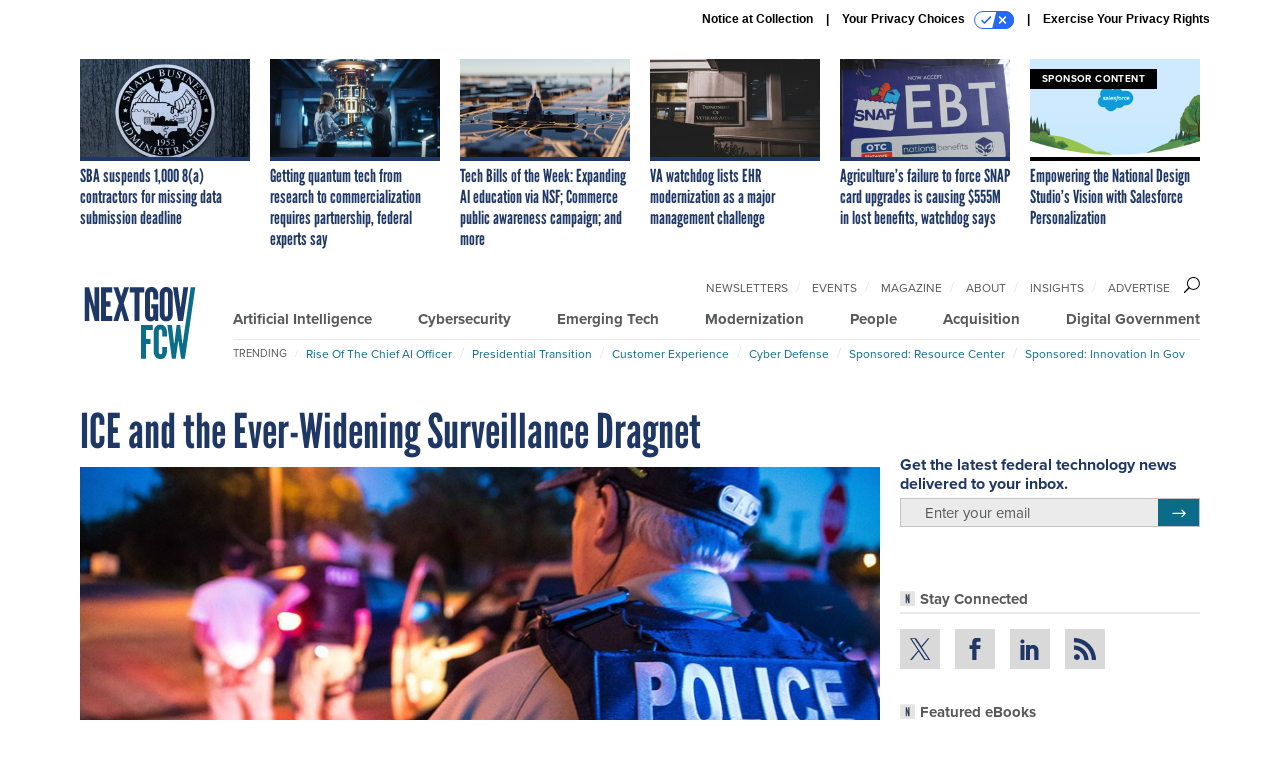

--- FILE ---
content_type: text/html; charset=utf-8
request_url: https://www.google.com/recaptcha/api2/anchor?ar=1&k=6LdOl7YqAAAAABKtsfQAMJd68i9_0s1IP1QM3v7N&co=aHR0cHM6Ly93d3cubmV4dGdvdi5jb206NDQz&hl=en&v=N67nZn4AqZkNcbeMu4prBgzg&size=normal&anchor-ms=20000&execute-ms=30000&cb=zcnwmyl8ashg
body_size: 50314
content:
<!DOCTYPE HTML><html dir="ltr" lang="en"><head><meta http-equiv="Content-Type" content="text/html; charset=UTF-8">
<meta http-equiv="X-UA-Compatible" content="IE=edge">
<title>reCAPTCHA</title>
<style type="text/css">
/* cyrillic-ext */
@font-face {
  font-family: 'Roboto';
  font-style: normal;
  font-weight: 400;
  font-stretch: 100%;
  src: url(//fonts.gstatic.com/s/roboto/v48/KFO7CnqEu92Fr1ME7kSn66aGLdTylUAMa3GUBHMdazTgWw.woff2) format('woff2');
  unicode-range: U+0460-052F, U+1C80-1C8A, U+20B4, U+2DE0-2DFF, U+A640-A69F, U+FE2E-FE2F;
}
/* cyrillic */
@font-face {
  font-family: 'Roboto';
  font-style: normal;
  font-weight: 400;
  font-stretch: 100%;
  src: url(//fonts.gstatic.com/s/roboto/v48/KFO7CnqEu92Fr1ME7kSn66aGLdTylUAMa3iUBHMdazTgWw.woff2) format('woff2');
  unicode-range: U+0301, U+0400-045F, U+0490-0491, U+04B0-04B1, U+2116;
}
/* greek-ext */
@font-face {
  font-family: 'Roboto';
  font-style: normal;
  font-weight: 400;
  font-stretch: 100%;
  src: url(//fonts.gstatic.com/s/roboto/v48/KFO7CnqEu92Fr1ME7kSn66aGLdTylUAMa3CUBHMdazTgWw.woff2) format('woff2');
  unicode-range: U+1F00-1FFF;
}
/* greek */
@font-face {
  font-family: 'Roboto';
  font-style: normal;
  font-weight: 400;
  font-stretch: 100%;
  src: url(//fonts.gstatic.com/s/roboto/v48/KFO7CnqEu92Fr1ME7kSn66aGLdTylUAMa3-UBHMdazTgWw.woff2) format('woff2');
  unicode-range: U+0370-0377, U+037A-037F, U+0384-038A, U+038C, U+038E-03A1, U+03A3-03FF;
}
/* math */
@font-face {
  font-family: 'Roboto';
  font-style: normal;
  font-weight: 400;
  font-stretch: 100%;
  src: url(//fonts.gstatic.com/s/roboto/v48/KFO7CnqEu92Fr1ME7kSn66aGLdTylUAMawCUBHMdazTgWw.woff2) format('woff2');
  unicode-range: U+0302-0303, U+0305, U+0307-0308, U+0310, U+0312, U+0315, U+031A, U+0326-0327, U+032C, U+032F-0330, U+0332-0333, U+0338, U+033A, U+0346, U+034D, U+0391-03A1, U+03A3-03A9, U+03B1-03C9, U+03D1, U+03D5-03D6, U+03F0-03F1, U+03F4-03F5, U+2016-2017, U+2034-2038, U+203C, U+2040, U+2043, U+2047, U+2050, U+2057, U+205F, U+2070-2071, U+2074-208E, U+2090-209C, U+20D0-20DC, U+20E1, U+20E5-20EF, U+2100-2112, U+2114-2115, U+2117-2121, U+2123-214F, U+2190, U+2192, U+2194-21AE, U+21B0-21E5, U+21F1-21F2, U+21F4-2211, U+2213-2214, U+2216-22FF, U+2308-230B, U+2310, U+2319, U+231C-2321, U+2336-237A, U+237C, U+2395, U+239B-23B7, U+23D0, U+23DC-23E1, U+2474-2475, U+25AF, U+25B3, U+25B7, U+25BD, U+25C1, U+25CA, U+25CC, U+25FB, U+266D-266F, U+27C0-27FF, U+2900-2AFF, U+2B0E-2B11, U+2B30-2B4C, U+2BFE, U+3030, U+FF5B, U+FF5D, U+1D400-1D7FF, U+1EE00-1EEFF;
}
/* symbols */
@font-face {
  font-family: 'Roboto';
  font-style: normal;
  font-weight: 400;
  font-stretch: 100%;
  src: url(//fonts.gstatic.com/s/roboto/v48/KFO7CnqEu92Fr1ME7kSn66aGLdTylUAMaxKUBHMdazTgWw.woff2) format('woff2');
  unicode-range: U+0001-000C, U+000E-001F, U+007F-009F, U+20DD-20E0, U+20E2-20E4, U+2150-218F, U+2190, U+2192, U+2194-2199, U+21AF, U+21E6-21F0, U+21F3, U+2218-2219, U+2299, U+22C4-22C6, U+2300-243F, U+2440-244A, U+2460-24FF, U+25A0-27BF, U+2800-28FF, U+2921-2922, U+2981, U+29BF, U+29EB, U+2B00-2BFF, U+4DC0-4DFF, U+FFF9-FFFB, U+10140-1018E, U+10190-1019C, U+101A0, U+101D0-101FD, U+102E0-102FB, U+10E60-10E7E, U+1D2C0-1D2D3, U+1D2E0-1D37F, U+1F000-1F0FF, U+1F100-1F1AD, U+1F1E6-1F1FF, U+1F30D-1F30F, U+1F315, U+1F31C, U+1F31E, U+1F320-1F32C, U+1F336, U+1F378, U+1F37D, U+1F382, U+1F393-1F39F, U+1F3A7-1F3A8, U+1F3AC-1F3AF, U+1F3C2, U+1F3C4-1F3C6, U+1F3CA-1F3CE, U+1F3D4-1F3E0, U+1F3ED, U+1F3F1-1F3F3, U+1F3F5-1F3F7, U+1F408, U+1F415, U+1F41F, U+1F426, U+1F43F, U+1F441-1F442, U+1F444, U+1F446-1F449, U+1F44C-1F44E, U+1F453, U+1F46A, U+1F47D, U+1F4A3, U+1F4B0, U+1F4B3, U+1F4B9, U+1F4BB, U+1F4BF, U+1F4C8-1F4CB, U+1F4D6, U+1F4DA, U+1F4DF, U+1F4E3-1F4E6, U+1F4EA-1F4ED, U+1F4F7, U+1F4F9-1F4FB, U+1F4FD-1F4FE, U+1F503, U+1F507-1F50B, U+1F50D, U+1F512-1F513, U+1F53E-1F54A, U+1F54F-1F5FA, U+1F610, U+1F650-1F67F, U+1F687, U+1F68D, U+1F691, U+1F694, U+1F698, U+1F6AD, U+1F6B2, U+1F6B9-1F6BA, U+1F6BC, U+1F6C6-1F6CF, U+1F6D3-1F6D7, U+1F6E0-1F6EA, U+1F6F0-1F6F3, U+1F6F7-1F6FC, U+1F700-1F7FF, U+1F800-1F80B, U+1F810-1F847, U+1F850-1F859, U+1F860-1F887, U+1F890-1F8AD, U+1F8B0-1F8BB, U+1F8C0-1F8C1, U+1F900-1F90B, U+1F93B, U+1F946, U+1F984, U+1F996, U+1F9E9, U+1FA00-1FA6F, U+1FA70-1FA7C, U+1FA80-1FA89, U+1FA8F-1FAC6, U+1FACE-1FADC, U+1FADF-1FAE9, U+1FAF0-1FAF8, U+1FB00-1FBFF;
}
/* vietnamese */
@font-face {
  font-family: 'Roboto';
  font-style: normal;
  font-weight: 400;
  font-stretch: 100%;
  src: url(//fonts.gstatic.com/s/roboto/v48/KFO7CnqEu92Fr1ME7kSn66aGLdTylUAMa3OUBHMdazTgWw.woff2) format('woff2');
  unicode-range: U+0102-0103, U+0110-0111, U+0128-0129, U+0168-0169, U+01A0-01A1, U+01AF-01B0, U+0300-0301, U+0303-0304, U+0308-0309, U+0323, U+0329, U+1EA0-1EF9, U+20AB;
}
/* latin-ext */
@font-face {
  font-family: 'Roboto';
  font-style: normal;
  font-weight: 400;
  font-stretch: 100%;
  src: url(//fonts.gstatic.com/s/roboto/v48/KFO7CnqEu92Fr1ME7kSn66aGLdTylUAMa3KUBHMdazTgWw.woff2) format('woff2');
  unicode-range: U+0100-02BA, U+02BD-02C5, U+02C7-02CC, U+02CE-02D7, U+02DD-02FF, U+0304, U+0308, U+0329, U+1D00-1DBF, U+1E00-1E9F, U+1EF2-1EFF, U+2020, U+20A0-20AB, U+20AD-20C0, U+2113, U+2C60-2C7F, U+A720-A7FF;
}
/* latin */
@font-face {
  font-family: 'Roboto';
  font-style: normal;
  font-weight: 400;
  font-stretch: 100%;
  src: url(//fonts.gstatic.com/s/roboto/v48/KFO7CnqEu92Fr1ME7kSn66aGLdTylUAMa3yUBHMdazQ.woff2) format('woff2');
  unicode-range: U+0000-00FF, U+0131, U+0152-0153, U+02BB-02BC, U+02C6, U+02DA, U+02DC, U+0304, U+0308, U+0329, U+2000-206F, U+20AC, U+2122, U+2191, U+2193, U+2212, U+2215, U+FEFF, U+FFFD;
}
/* cyrillic-ext */
@font-face {
  font-family: 'Roboto';
  font-style: normal;
  font-weight: 500;
  font-stretch: 100%;
  src: url(//fonts.gstatic.com/s/roboto/v48/KFO7CnqEu92Fr1ME7kSn66aGLdTylUAMa3GUBHMdazTgWw.woff2) format('woff2');
  unicode-range: U+0460-052F, U+1C80-1C8A, U+20B4, U+2DE0-2DFF, U+A640-A69F, U+FE2E-FE2F;
}
/* cyrillic */
@font-face {
  font-family: 'Roboto';
  font-style: normal;
  font-weight: 500;
  font-stretch: 100%;
  src: url(//fonts.gstatic.com/s/roboto/v48/KFO7CnqEu92Fr1ME7kSn66aGLdTylUAMa3iUBHMdazTgWw.woff2) format('woff2');
  unicode-range: U+0301, U+0400-045F, U+0490-0491, U+04B0-04B1, U+2116;
}
/* greek-ext */
@font-face {
  font-family: 'Roboto';
  font-style: normal;
  font-weight: 500;
  font-stretch: 100%;
  src: url(//fonts.gstatic.com/s/roboto/v48/KFO7CnqEu92Fr1ME7kSn66aGLdTylUAMa3CUBHMdazTgWw.woff2) format('woff2');
  unicode-range: U+1F00-1FFF;
}
/* greek */
@font-face {
  font-family: 'Roboto';
  font-style: normal;
  font-weight: 500;
  font-stretch: 100%;
  src: url(//fonts.gstatic.com/s/roboto/v48/KFO7CnqEu92Fr1ME7kSn66aGLdTylUAMa3-UBHMdazTgWw.woff2) format('woff2');
  unicode-range: U+0370-0377, U+037A-037F, U+0384-038A, U+038C, U+038E-03A1, U+03A3-03FF;
}
/* math */
@font-face {
  font-family: 'Roboto';
  font-style: normal;
  font-weight: 500;
  font-stretch: 100%;
  src: url(//fonts.gstatic.com/s/roboto/v48/KFO7CnqEu92Fr1ME7kSn66aGLdTylUAMawCUBHMdazTgWw.woff2) format('woff2');
  unicode-range: U+0302-0303, U+0305, U+0307-0308, U+0310, U+0312, U+0315, U+031A, U+0326-0327, U+032C, U+032F-0330, U+0332-0333, U+0338, U+033A, U+0346, U+034D, U+0391-03A1, U+03A3-03A9, U+03B1-03C9, U+03D1, U+03D5-03D6, U+03F0-03F1, U+03F4-03F5, U+2016-2017, U+2034-2038, U+203C, U+2040, U+2043, U+2047, U+2050, U+2057, U+205F, U+2070-2071, U+2074-208E, U+2090-209C, U+20D0-20DC, U+20E1, U+20E5-20EF, U+2100-2112, U+2114-2115, U+2117-2121, U+2123-214F, U+2190, U+2192, U+2194-21AE, U+21B0-21E5, U+21F1-21F2, U+21F4-2211, U+2213-2214, U+2216-22FF, U+2308-230B, U+2310, U+2319, U+231C-2321, U+2336-237A, U+237C, U+2395, U+239B-23B7, U+23D0, U+23DC-23E1, U+2474-2475, U+25AF, U+25B3, U+25B7, U+25BD, U+25C1, U+25CA, U+25CC, U+25FB, U+266D-266F, U+27C0-27FF, U+2900-2AFF, U+2B0E-2B11, U+2B30-2B4C, U+2BFE, U+3030, U+FF5B, U+FF5D, U+1D400-1D7FF, U+1EE00-1EEFF;
}
/* symbols */
@font-face {
  font-family: 'Roboto';
  font-style: normal;
  font-weight: 500;
  font-stretch: 100%;
  src: url(//fonts.gstatic.com/s/roboto/v48/KFO7CnqEu92Fr1ME7kSn66aGLdTylUAMaxKUBHMdazTgWw.woff2) format('woff2');
  unicode-range: U+0001-000C, U+000E-001F, U+007F-009F, U+20DD-20E0, U+20E2-20E4, U+2150-218F, U+2190, U+2192, U+2194-2199, U+21AF, U+21E6-21F0, U+21F3, U+2218-2219, U+2299, U+22C4-22C6, U+2300-243F, U+2440-244A, U+2460-24FF, U+25A0-27BF, U+2800-28FF, U+2921-2922, U+2981, U+29BF, U+29EB, U+2B00-2BFF, U+4DC0-4DFF, U+FFF9-FFFB, U+10140-1018E, U+10190-1019C, U+101A0, U+101D0-101FD, U+102E0-102FB, U+10E60-10E7E, U+1D2C0-1D2D3, U+1D2E0-1D37F, U+1F000-1F0FF, U+1F100-1F1AD, U+1F1E6-1F1FF, U+1F30D-1F30F, U+1F315, U+1F31C, U+1F31E, U+1F320-1F32C, U+1F336, U+1F378, U+1F37D, U+1F382, U+1F393-1F39F, U+1F3A7-1F3A8, U+1F3AC-1F3AF, U+1F3C2, U+1F3C4-1F3C6, U+1F3CA-1F3CE, U+1F3D4-1F3E0, U+1F3ED, U+1F3F1-1F3F3, U+1F3F5-1F3F7, U+1F408, U+1F415, U+1F41F, U+1F426, U+1F43F, U+1F441-1F442, U+1F444, U+1F446-1F449, U+1F44C-1F44E, U+1F453, U+1F46A, U+1F47D, U+1F4A3, U+1F4B0, U+1F4B3, U+1F4B9, U+1F4BB, U+1F4BF, U+1F4C8-1F4CB, U+1F4D6, U+1F4DA, U+1F4DF, U+1F4E3-1F4E6, U+1F4EA-1F4ED, U+1F4F7, U+1F4F9-1F4FB, U+1F4FD-1F4FE, U+1F503, U+1F507-1F50B, U+1F50D, U+1F512-1F513, U+1F53E-1F54A, U+1F54F-1F5FA, U+1F610, U+1F650-1F67F, U+1F687, U+1F68D, U+1F691, U+1F694, U+1F698, U+1F6AD, U+1F6B2, U+1F6B9-1F6BA, U+1F6BC, U+1F6C6-1F6CF, U+1F6D3-1F6D7, U+1F6E0-1F6EA, U+1F6F0-1F6F3, U+1F6F7-1F6FC, U+1F700-1F7FF, U+1F800-1F80B, U+1F810-1F847, U+1F850-1F859, U+1F860-1F887, U+1F890-1F8AD, U+1F8B0-1F8BB, U+1F8C0-1F8C1, U+1F900-1F90B, U+1F93B, U+1F946, U+1F984, U+1F996, U+1F9E9, U+1FA00-1FA6F, U+1FA70-1FA7C, U+1FA80-1FA89, U+1FA8F-1FAC6, U+1FACE-1FADC, U+1FADF-1FAE9, U+1FAF0-1FAF8, U+1FB00-1FBFF;
}
/* vietnamese */
@font-face {
  font-family: 'Roboto';
  font-style: normal;
  font-weight: 500;
  font-stretch: 100%;
  src: url(//fonts.gstatic.com/s/roboto/v48/KFO7CnqEu92Fr1ME7kSn66aGLdTylUAMa3OUBHMdazTgWw.woff2) format('woff2');
  unicode-range: U+0102-0103, U+0110-0111, U+0128-0129, U+0168-0169, U+01A0-01A1, U+01AF-01B0, U+0300-0301, U+0303-0304, U+0308-0309, U+0323, U+0329, U+1EA0-1EF9, U+20AB;
}
/* latin-ext */
@font-face {
  font-family: 'Roboto';
  font-style: normal;
  font-weight: 500;
  font-stretch: 100%;
  src: url(//fonts.gstatic.com/s/roboto/v48/KFO7CnqEu92Fr1ME7kSn66aGLdTylUAMa3KUBHMdazTgWw.woff2) format('woff2');
  unicode-range: U+0100-02BA, U+02BD-02C5, U+02C7-02CC, U+02CE-02D7, U+02DD-02FF, U+0304, U+0308, U+0329, U+1D00-1DBF, U+1E00-1E9F, U+1EF2-1EFF, U+2020, U+20A0-20AB, U+20AD-20C0, U+2113, U+2C60-2C7F, U+A720-A7FF;
}
/* latin */
@font-face {
  font-family: 'Roboto';
  font-style: normal;
  font-weight: 500;
  font-stretch: 100%;
  src: url(//fonts.gstatic.com/s/roboto/v48/KFO7CnqEu92Fr1ME7kSn66aGLdTylUAMa3yUBHMdazQ.woff2) format('woff2');
  unicode-range: U+0000-00FF, U+0131, U+0152-0153, U+02BB-02BC, U+02C6, U+02DA, U+02DC, U+0304, U+0308, U+0329, U+2000-206F, U+20AC, U+2122, U+2191, U+2193, U+2212, U+2215, U+FEFF, U+FFFD;
}
/* cyrillic-ext */
@font-face {
  font-family: 'Roboto';
  font-style: normal;
  font-weight: 900;
  font-stretch: 100%;
  src: url(//fonts.gstatic.com/s/roboto/v48/KFO7CnqEu92Fr1ME7kSn66aGLdTylUAMa3GUBHMdazTgWw.woff2) format('woff2');
  unicode-range: U+0460-052F, U+1C80-1C8A, U+20B4, U+2DE0-2DFF, U+A640-A69F, U+FE2E-FE2F;
}
/* cyrillic */
@font-face {
  font-family: 'Roboto';
  font-style: normal;
  font-weight: 900;
  font-stretch: 100%;
  src: url(//fonts.gstatic.com/s/roboto/v48/KFO7CnqEu92Fr1ME7kSn66aGLdTylUAMa3iUBHMdazTgWw.woff2) format('woff2');
  unicode-range: U+0301, U+0400-045F, U+0490-0491, U+04B0-04B1, U+2116;
}
/* greek-ext */
@font-face {
  font-family: 'Roboto';
  font-style: normal;
  font-weight: 900;
  font-stretch: 100%;
  src: url(//fonts.gstatic.com/s/roboto/v48/KFO7CnqEu92Fr1ME7kSn66aGLdTylUAMa3CUBHMdazTgWw.woff2) format('woff2');
  unicode-range: U+1F00-1FFF;
}
/* greek */
@font-face {
  font-family: 'Roboto';
  font-style: normal;
  font-weight: 900;
  font-stretch: 100%;
  src: url(//fonts.gstatic.com/s/roboto/v48/KFO7CnqEu92Fr1ME7kSn66aGLdTylUAMa3-UBHMdazTgWw.woff2) format('woff2');
  unicode-range: U+0370-0377, U+037A-037F, U+0384-038A, U+038C, U+038E-03A1, U+03A3-03FF;
}
/* math */
@font-face {
  font-family: 'Roboto';
  font-style: normal;
  font-weight: 900;
  font-stretch: 100%;
  src: url(//fonts.gstatic.com/s/roboto/v48/KFO7CnqEu92Fr1ME7kSn66aGLdTylUAMawCUBHMdazTgWw.woff2) format('woff2');
  unicode-range: U+0302-0303, U+0305, U+0307-0308, U+0310, U+0312, U+0315, U+031A, U+0326-0327, U+032C, U+032F-0330, U+0332-0333, U+0338, U+033A, U+0346, U+034D, U+0391-03A1, U+03A3-03A9, U+03B1-03C9, U+03D1, U+03D5-03D6, U+03F0-03F1, U+03F4-03F5, U+2016-2017, U+2034-2038, U+203C, U+2040, U+2043, U+2047, U+2050, U+2057, U+205F, U+2070-2071, U+2074-208E, U+2090-209C, U+20D0-20DC, U+20E1, U+20E5-20EF, U+2100-2112, U+2114-2115, U+2117-2121, U+2123-214F, U+2190, U+2192, U+2194-21AE, U+21B0-21E5, U+21F1-21F2, U+21F4-2211, U+2213-2214, U+2216-22FF, U+2308-230B, U+2310, U+2319, U+231C-2321, U+2336-237A, U+237C, U+2395, U+239B-23B7, U+23D0, U+23DC-23E1, U+2474-2475, U+25AF, U+25B3, U+25B7, U+25BD, U+25C1, U+25CA, U+25CC, U+25FB, U+266D-266F, U+27C0-27FF, U+2900-2AFF, U+2B0E-2B11, U+2B30-2B4C, U+2BFE, U+3030, U+FF5B, U+FF5D, U+1D400-1D7FF, U+1EE00-1EEFF;
}
/* symbols */
@font-face {
  font-family: 'Roboto';
  font-style: normal;
  font-weight: 900;
  font-stretch: 100%;
  src: url(//fonts.gstatic.com/s/roboto/v48/KFO7CnqEu92Fr1ME7kSn66aGLdTylUAMaxKUBHMdazTgWw.woff2) format('woff2');
  unicode-range: U+0001-000C, U+000E-001F, U+007F-009F, U+20DD-20E0, U+20E2-20E4, U+2150-218F, U+2190, U+2192, U+2194-2199, U+21AF, U+21E6-21F0, U+21F3, U+2218-2219, U+2299, U+22C4-22C6, U+2300-243F, U+2440-244A, U+2460-24FF, U+25A0-27BF, U+2800-28FF, U+2921-2922, U+2981, U+29BF, U+29EB, U+2B00-2BFF, U+4DC0-4DFF, U+FFF9-FFFB, U+10140-1018E, U+10190-1019C, U+101A0, U+101D0-101FD, U+102E0-102FB, U+10E60-10E7E, U+1D2C0-1D2D3, U+1D2E0-1D37F, U+1F000-1F0FF, U+1F100-1F1AD, U+1F1E6-1F1FF, U+1F30D-1F30F, U+1F315, U+1F31C, U+1F31E, U+1F320-1F32C, U+1F336, U+1F378, U+1F37D, U+1F382, U+1F393-1F39F, U+1F3A7-1F3A8, U+1F3AC-1F3AF, U+1F3C2, U+1F3C4-1F3C6, U+1F3CA-1F3CE, U+1F3D4-1F3E0, U+1F3ED, U+1F3F1-1F3F3, U+1F3F5-1F3F7, U+1F408, U+1F415, U+1F41F, U+1F426, U+1F43F, U+1F441-1F442, U+1F444, U+1F446-1F449, U+1F44C-1F44E, U+1F453, U+1F46A, U+1F47D, U+1F4A3, U+1F4B0, U+1F4B3, U+1F4B9, U+1F4BB, U+1F4BF, U+1F4C8-1F4CB, U+1F4D6, U+1F4DA, U+1F4DF, U+1F4E3-1F4E6, U+1F4EA-1F4ED, U+1F4F7, U+1F4F9-1F4FB, U+1F4FD-1F4FE, U+1F503, U+1F507-1F50B, U+1F50D, U+1F512-1F513, U+1F53E-1F54A, U+1F54F-1F5FA, U+1F610, U+1F650-1F67F, U+1F687, U+1F68D, U+1F691, U+1F694, U+1F698, U+1F6AD, U+1F6B2, U+1F6B9-1F6BA, U+1F6BC, U+1F6C6-1F6CF, U+1F6D3-1F6D7, U+1F6E0-1F6EA, U+1F6F0-1F6F3, U+1F6F7-1F6FC, U+1F700-1F7FF, U+1F800-1F80B, U+1F810-1F847, U+1F850-1F859, U+1F860-1F887, U+1F890-1F8AD, U+1F8B0-1F8BB, U+1F8C0-1F8C1, U+1F900-1F90B, U+1F93B, U+1F946, U+1F984, U+1F996, U+1F9E9, U+1FA00-1FA6F, U+1FA70-1FA7C, U+1FA80-1FA89, U+1FA8F-1FAC6, U+1FACE-1FADC, U+1FADF-1FAE9, U+1FAF0-1FAF8, U+1FB00-1FBFF;
}
/* vietnamese */
@font-face {
  font-family: 'Roboto';
  font-style: normal;
  font-weight: 900;
  font-stretch: 100%;
  src: url(//fonts.gstatic.com/s/roboto/v48/KFO7CnqEu92Fr1ME7kSn66aGLdTylUAMa3OUBHMdazTgWw.woff2) format('woff2');
  unicode-range: U+0102-0103, U+0110-0111, U+0128-0129, U+0168-0169, U+01A0-01A1, U+01AF-01B0, U+0300-0301, U+0303-0304, U+0308-0309, U+0323, U+0329, U+1EA0-1EF9, U+20AB;
}
/* latin-ext */
@font-face {
  font-family: 'Roboto';
  font-style: normal;
  font-weight: 900;
  font-stretch: 100%;
  src: url(//fonts.gstatic.com/s/roboto/v48/KFO7CnqEu92Fr1ME7kSn66aGLdTylUAMa3KUBHMdazTgWw.woff2) format('woff2');
  unicode-range: U+0100-02BA, U+02BD-02C5, U+02C7-02CC, U+02CE-02D7, U+02DD-02FF, U+0304, U+0308, U+0329, U+1D00-1DBF, U+1E00-1E9F, U+1EF2-1EFF, U+2020, U+20A0-20AB, U+20AD-20C0, U+2113, U+2C60-2C7F, U+A720-A7FF;
}
/* latin */
@font-face {
  font-family: 'Roboto';
  font-style: normal;
  font-weight: 900;
  font-stretch: 100%;
  src: url(//fonts.gstatic.com/s/roboto/v48/KFO7CnqEu92Fr1ME7kSn66aGLdTylUAMa3yUBHMdazQ.woff2) format('woff2');
  unicode-range: U+0000-00FF, U+0131, U+0152-0153, U+02BB-02BC, U+02C6, U+02DA, U+02DC, U+0304, U+0308, U+0329, U+2000-206F, U+20AC, U+2122, U+2191, U+2193, U+2212, U+2215, U+FEFF, U+FFFD;
}

</style>
<link rel="stylesheet" type="text/css" href="https://www.gstatic.com/recaptcha/releases/N67nZn4AqZkNcbeMu4prBgzg/styles__ltr.css">
<script nonce="rKp2WCcnIkAadlcSDVtPzg" type="text/javascript">window['__recaptcha_api'] = 'https://www.google.com/recaptcha/api2/';</script>
<script type="text/javascript" src="https://www.gstatic.com/recaptcha/releases/N67nZn4AqZkNcbeMu4prBgzg/recaptcha__en.js" nonce="rKp2WCcnIkAadlcSDVtPzg">
      
    </script></head>
<body><div id="rc-anchor-alert" class="rc-anchor-alert"></div>
<input type="hidden" id="recaptcha-token" value="[base64]">
<script type="text/javascript" nonce="rKp2WCcnIkAadlcSDVtPzg">
      recaptcha.anchor.Main.init("[\x22ainput\x22,[\x22bgdata\x22,\x22\x22,\[base64]/[base64]/[base64]/bmV3IHJbeF0oY1swXSk6RT09Mj9uZXcgclt4XShjWzBdLGNbMV0pOkU9PTM/bmV3IHJbeF0oY1swXSxjWzFdLGNbMl0pOkU9PTQ/[base64]/[base64]/[base64]/[base64]/[base64]/[base64]/[base64]/[base64]\x22,\[base64]\\u003d\x22,\[base64]/[base64]/DtiM9w5Ykw7JXwqnCki4kw54OwpRdw6TCjsKHwoFdGwdOIH0IBWTCt1/CoMOEwqBbw7BVBcOMwr1/[base64]/Cgm1sbgRAw4oFF3rCkcKuwptKwpYrwpHDs8KKw7kvwppPwqDDtsKOw4zCnlXDs8KUXDFlJmdxwoZSwoB2U8O+w57DklUyOAzDlsK3wrhdwrwLRsKsw6tOfW7CkyV9wp0jwqrCtjHDlhwdw53Dr0bCjSHCqcOhw5A+OToow61tD8KgYcKJw6HCil7CsxjCqS/DnsODw73DgcKaX8OXFcO/w6l+wo0WLmhXa8OhO8OHwpsYU05sC2w/asKOD2l0WQzDh8KDwrIawo4KLD3DvMOKd8OjFMKpw4PDgcKPHBdCw7TCuzpWwo1PB8K8TsKgwonCnGPCv8OXZ8K6wqFPXR/Ds8O+w6Z/[base64]/[base64]/CmcOzd1fCgA06wrhew4FDDnPDqMOow458MkFABMKHw7BJFMKAw4YqCnJ5NXbDrW8cbcOdwoNZwqDCilXCn8O1wrFJV8KoSlhsEXt/wq3DusKOAMK2w77DjzpZYXTCmHUuwpVgw63CoWBDFDRrwpzCjAcCd38NKcO+EcObw58iw6jDtl7DpiJlw4DDmhMLw4HCiA04GMOQwplyw6XDnMOSw6DDqMKVE8Oew5bDiWUnw7JVwpRAOsKGcMK8wqYyUsOjwps/[base64]/CuUd1dEkPFsKnF2NAPsOQbH7CtghBSggOwqXChsK9w6fDtMKTNcOuYMOdJiNCw4hpwqjCqlInRMKfUl/CmHfCgsKqMX3CpcKNDcOaWwFLHMOTI8O5FFPDtAlLwpkdwoIHRcOKw7TCs8K2wqrCnMOlw5MvwqRiw7TCo27Cv8OUwrDCtDHChsOqwq8wc8KDBxHCpMO1NsKdRsKmwojCkRLChMKyTsKULXsHw4XDn8Kjw70wKsK7w5/CljDDmMKkLMKvw6Jew4vCs8OkwprCkwcMw6oNw7LDgcOIEcKEw5rCkcKMYMOREgxXw5trwrlxwoTDviPCgcOyDTM+w5XDq8KPfxs4w6zCp8O0w5gJwr3DjcO0w5PDtU9ITVbCijkGwp/DlMOcNBTCjcO8YMKfNsOiwrzDqwFJwp3Cu3QEOGnDo8K3Uk5dTxF1wrRzw7ZcMcKlZcKVZCMrOwTDmsKZUC8BwrcNw7VWGsOnQH0ZwrPDlQ5lw4nCnHZ1wp/CpMKpaiVhfUI0Hi5FwqnDu8OmwpVmwrzDu1nDqcKaFsKhL13Dl8KIUsKAwrjCrTnCl8O4ZsKaaTDChhDDpMOWKgXCpwnDlsK/[base64]/w4QECsKMYloaw4zDvMOgBAZQbcOGe8KbwpTDtnzDlxoLaXU5w4TDhkPDmUrCnnZRIDN2w4fCg27DhMOcw6gPw5ojXnlsw6MyC2h9MMOOw5gIw4sEw4hQwrXDocKbw7rDgTTDnXrDkMKmaUdxZlrCssOTwq/CuGTDuzJ0VBXDksO5ZcKvw69EasKAw6/CqsKUIsK0YsO7wowrw6Rgw7JBwrHCmWvCikg2b8KWwplWw70NDHpCwoUuwonDpsKiw4vDs3hibsKsw6HCuXNnwpLDosORe8OyVV/DuBTCjzzDs8KmeHnDlsOKV8Okw4RLcw1sawHDgsOaTCzCkGMSOyl8OVfCo0XDp8K0OsOTHsKUWVvDnjTDihvDgUgRwqoLGsO4bMOYw6nCtUc/YU3Ci8KiHABCw4ZQwqYbw7Q7cB0twrMFDFjCoG3CjxpRwoTCl8Kvwphbw53DlMO9QloVUMObVMOjwrwobcORw59UJX48w7DCqxI+YMO+UMK/H8ONwp5RZsOqw6vDugAUG0BSdsOaX8OLw4VQbhXDnGozMMOCwrzDilvDrDtlw5nDuAfCkMK5w4XDhxMqaFdQPMO0woo/[base64]/CmcOFEMKkGg8iHcKTB8KXFXxvw5pQLxrCoj3DjX/Cv8KYMcOsBMK1w7hGeRM0wrVkTMOLbwh7VSDCusK1w7cHCjkLwolkwq3DuRjDpsOhw7jDn0wwMk0fSG03w6hpw7dxw5wYEcO9ccOkWMKNVXUGEzvDrHY4fsK3cE0Aw5bCoiVtw7HDuWLCnTLDucK/wrnCv8OrYMOIVMOvM3XDqS7CpMOjw67DjMKFOAnCqMO9TsK7w5jDvTDDtMKmcsKkTVNRdBcYDsKDwqzClH/CjMOwN8OWw4TCrhvDpcOUwr4nwrcOw7lTHMKtMmbDh8KGw6LClcKaw41Bw6w+MDXCkVEjXMOHw7PCuU7DuMOmTsKhb8OLw5Ilwr/DhynCj3N2TMO1SsOvVRR5AMOoV8OAwrAhLMONYHTDhMKnw67DvcONcH/DgBIsccKScQbDscONw5Qxw4tCPz8lXsK9OcKXw7nCoMOrwq3CiMKnw4rCnXXCtsKPw5BBQwzCqB/DosKcfsOKwr/DkThww7vDtikFwrLDlXfDrQgmAcOFwo4Mw4hRw4DCn8Ofw5XCplZSJy7DsMOCO1gIVMKHw6d/N1PClcKFwpzCiAFtw4F2fgM/woMAw7DCjcKIwqkmwqTDmcOnwr5BwqM5wqhvCUPDjDJHPjlhw4Y9fFMvHcOxwp/DlQtRQCo/wrDDqMKFMR8ANXQlw63Ds8Ktw6bDsMOawoRMw5LDkMOBwrJGW8ObwoLDmsKnw7XChVBgw67CosKsV8O7BcKEw5LDlsOlVcOMLwIbeUnDtzQUw7J4wrfDglPDlS/[base64]/[base64]/Cv3vCuSrDtFjCscK2wqDCi8KePMKFwqB8YcOsecOjKsOCdMONw7AOwrpCw6nClcK7w4ZECsKvw6bCoiBtZcOVw6ZkwpV3w45rw64xRcKND8OXCMOKKh4CWxxwUj7DtyLDt8OYBsOfwoNXdDQZJ8OCwqjDkDrDg1RhPMKlw7/Cs8Okw4XDr8KjCsOmw7XDg3bCvcOqwobDm2kpDsODwo9KwrYHwqcfwoFNw6wpwr5yGVdkG8KOdMKtw69WfcK4wqfDuMK/w7jDusKhFcKVJBjDhcKDZCxSDcOheibDj8K2ecOzMCpiBMOuNnxPwpjDvjgAfsKmw7pow5rCpcKOwoHCvcKTwpjCggfCnAbCp8KdC3U7GnF/wqLCn2nCiFnCtSPDs8Osw4Asw5l4w7QMAWduREPCr3Rww7AUw6hWwoTChjfDknPDqsKINmxMw5zCq8Oew7vCqhnCt8KcWMO5woB1wpc6AWspfsOrw7XDk8OZw5nCncKsMsKESx/[base64]/[base64]/[base64]/w6HDi8OxwqNZIsKVw5vDsArDlCrCgGNUF8Kow7HCoxnCu8K0BMKnJsOiw7Y9wqQSHlNFFHnDpMOzNBvDn8OywobCqsOFOUcLGcKhw58jwqLCoFxxYQdBwpwSw4tECUJNUMOXw6drdlLCp2rCliI/wqPDk8OQw6E7w7rDqhZKwoDCgMKCf8O8Oj4jdHgpw6rDqTfDonJtFy/DlcOdZcKow4kXw4doHcKRwonDkRjDqSd4w4tyecOKXsK0w5HCjktfwpF7dznDhMKvw7DDgEDDvsOxw7l3w4Y6LnrCikMiQ13Ct1XCmMKYHMO3A8KSwpjCgcOSwrttFMOowoFcbWTDvcKnJCvChDxMA0XDhsO5w6/DtcONw6ZRwp3CssOYw7pQw71wwrAfw4vChAdKw6ECwp4Pw6gFesKzeMK8c8K+w48fAsKmwrhITsO0w78xwrFiwrIhw5fCnsOoHsOgw6HCqRUNwqFswoEWShFYw73DkcKvwrXDhxjCmcKqCMK+w4U0NcOcw6dyWWDCmMOewpnCpQLCv8OGMMKZwo/DjW3Cs8KIwo8zwrTDujlzYAoMWcOOwo01wofCscKyUMOgwo3Ch8KXw6jCs8ORDRl9G8KeG8OhQ10aV3LDs3YLwpZIS3zDpcKKL8K2bcK9wrEqworCnAcCw5nCkcKzO8OuMjvCq8KswrsjLinDjcOwGGpXwpQgTsOtw4EOw5/CgyjCqQTCvRnDnMK0JsKowpPDlQvDl8KiwpnDj21bOcOCJ8Kmw5/DpkXDqsO7bMKbw4TChsOhElkOwp7CqVHDijjDiGJYW8OeVXt0OsKyw4HCrsKmel7CtQPDkiLCi8KVw5FPwrolVsO3w7LDrMOxw7F7woFvI8O2KFk6wogtdhvDvsOXSsO9w6/CkGErFynDji3DjsKkw4LDusOvworDqTUKw4fDjVjCq8O6w7EOwoTCkQVGcsKjHMO2w4HCmcOhayPCqHVxw6TCt8OLwrRLwp3DpE/[base64]/Ci8OPwo0YwpbDr8Obw5PCkHphPMOwZMOQTW7DgkcJw4vDpFQtw6rDpQ9Lwp9cw4zCqx3DgkRkCMKywp5CK8OQJsKZGcOPwpgDw5/CiDjCisOrM0g0NivDrxzDtitywqUjbMKpBz8mdcOWw6rCoXBQw7lxwqLCnQRswqDDvXAddx3ChsKKwo06XMKGw7bChMOGwoVeC0/CrE9CAW4tH8OgM09HRkbChsOZUXlYc0gNw7nCnsOrwovCiMO7fEU6C8KiwqsmwrQ1w4TDm8KiHgrDlR9tQcOtczrDnMKKA0XDucOXMMOuw6hWwpHChTHDlHnDhBrCjH/[base64]/[base64]/CiMOcZ8Orw4UbOANUOj/[base64]/wofCs0l2bzZaw4ZCNcK7w4glR8KMwobDiV7CkhNew5TCj315w5NDLGNsw4/CncO6H0TDqMOBPcO5bcO1UcOJw7zCk1TDqcKmI8OKLUTDjQzDmMOnw7zCiwpqcsO8wptqN1oVfFHCmj8+U8KZw7FBwoMrXEzCkETCnG0dwrV9w4zDhcOvw57DvcKweyEAw4kRacOHbBIfVg/DjD0cSxRWw48Wb2sSfWRuPkByQGwOw58lVgfCg8OGCcOIwr3DtVPDusOiF8OORF1AwpTDp8K1SjElwp4eNMKTw6/CulDDjcKCRSLCscK7w4bDqMOzw6M2wr/ClsOmTjMzw6DChjfCgz/Coj4pWR1AaSUNw7nChMKvwqJNwrbCk8KxMATDp8KuGx7Cj3HCmynDh38Pw7sOwrzDrzFhw6vDsC0MJwnCpA5IGEDDmBt8w5DCkcOCOMOrwqTCjcK/PMKeKsKiw6Rbw6k7wpjDmx7DsQA/wrTDjw97w67DrBvDocOFF8OFSE9qBcOIKhcGwqHCjMKJw6hdWsOxU0rCvWDDsi/CgsOMSSpPLsOmw43DkF7Cm8OZwrTChENjQTzCl8Opw4bCvcOJwrbCnhZ+wqXDn8Oawr1tw5Rxw5gqGkt/[base64]/DtV9sQWrDncOXwoUJwrfCrsOOwoYBwr8bRMO1w7XCiAjCuMO+wrzCvMOZw6REwokuCDnDkDFNwpUkw7lUGCDCtwM1R8ObShcpewTDmsOPwpHDo3/[base64]/wpvCk0/DmcOAGCvCksKww7hLwqIXwpbDtsKewr8Vw4rCnmDDu8OnwqVEGj3CmMK0T2zDql4Qd0fCqcKpDsKwRcK+w6Y/NMOFw75qSHliNizCqyU3EA4Fw75dU2IWXCUyH0ohw4ccw44Owrocwp/[base64]/w5fDrFA7wodEw7PDhcO9wrU8woHCqsKHV8KJY8KhJcKBcS7Cgk1kw5XDg31zCgjCkcOJBWoGJMKcNcKgw740ZiTDuMKEHsOzLhzDtF3CssKzw5LCjGV/[base64]/wr3Cq8K7wqzCkUopwp3DrcOER8OeSsOPesOrQsOQwrILw4LCv8KYw5jCmsOlw4fDj8OFV8Knwo4Jw5hxBsK/w4ADwqbDrC8vQHAJw5JXwqRrUSVNdcKfw4XCicKcwqnCjwzDul8fAMKBJMOFXsOfw5vCvsOxawfDhUFdFjXDncOIbMOAfkpYbcKuNQvCicOwIMOjwrDCvMKxHcK+w4DDn3TDkgTCvn/[base64]/CmsK8EcKLGTcyXQfCr8OPcsKrIWB5w4rCiwkxJMKxMC1LwpnDocOvSnXCncKPwok3E8OMRMORwqR1w6N/YcOKw6U3EgQbZy0jM3rCr8K0UcKbF33CqcKqCsKxG3QTwofDu8ORGMO3JxbDpcOawoUZDMK5w7ZOw5sjVzE3NcO5UV3CohrCi8OIAsO1GwnClMOawpdOwr4bwpLDscO6wp3Dpl0Fw4onwowjccKOK8OnQzgkNcKrw6/[base64]/Dl1nCsSA2ZsO2w4Ztw63DuwkOwpfDqllHFMOiw65fw60dw4l9MMKRS8OdNMO3P8Onw7lAwrZww5cKcsOTBsOKMsKSw47CqcKmwrLDvj5rwr7CrRwYXMOLW8KZOMK/EsODVhYobcKSw7/DqcOLwoLClMODYnpAVsKldUZ8wrzDkMKUwqvDm8KCBMO0FwZmSQksQ2JnSMOKaMKqw5rChcKIwoNVw5zCpsO4woZ9J8OVNcKXQcOdw48vw4rCisOiwp/CtMOAwrtHHUbCqkrCucOfTWXCm8Kfw5fDgR7DhFXCgcKKw5JmAcOTX8O5w5XCownDtghLwqrDt8K3HsOYw7TDsMKOw7pVFsOdw43DvsOqC8KMwppdRMOeYSLDksKlw4/DhD83w5PDlcKgeG3Din3DjsK5w4Rlw6UgPMKhw6FjZsOVUhDDgsKHIhXCrEbDuBtVQMOFcW/[base64]/Cv8OWGX5iIsOKbsK1Y3Icw7x8wrV6w7gKwp1+wo3CjjPDqsO1KsK1w55fwpbCmcKcd8Kpw47DvQ5YbjHCmhPDhMKDXsK2P8OGYARMw4MDwonDn1AEwqnDsWNTa8OCXGvCq8OAAcOXeFBnS8O2w4UAwqIOw5/Dl0HDrD1Fwoc/XH/[base64]/CtsK/wr8BPRc6wqLDhV/[base64]/[base64]/[base64]/w4VDVMKqw7/DvsKsGcO3Cn/CsTdlw6rCmx/[base64]/[base64]/DmsOiRMOqw5TCgsOLwqkiwo9xfSDDtcOHZxAMwr3DilfCjn/Cn3cPMXJzwq3DpQoMF2fCiUDDjsOsLRF8wrkmCFEDL8KOTcOOFWHClUfDjMOOw5wpwqlaV2Ipw4QCw4HDpV7Cs1sNLcOVJnwfwoxAf8KkO8Opw7LDqSZMwrd8w7vCrmDCqUbDosOINl/DsAfCoWRMw6chSCzDjMKiwoAtDsOow4vDlWvCrnzCqTdKd8OdWsOidcO3JSEQBHsSwrokwo/DrDEjB8O3w6/DoMK2woMbcsOMK8Knw5YLw50eOMKewprDryPDixnDssOwRAvCtcKTKMO5wo7CjXEGM2HDrwjCmsO2w5dgFsKENcK4wpdVw4ZNQVLCrsOyFcOeKx1+w5rDok0bw7InYlzCmU9lw4ZNw6hjw6c1EWfCqC/Ds8KowqbCu8Ocw7nCvUXChcOPw4xDw4x/w5orf8KMWsOOesKxKCPCksOXw4vDgR7DqcO7wqo0w5PCuCzCmMKIwqrDkcKDwozCmsOnfMKoBsOnf3x3wpQmw4pUKAzCg3jCvzzCp8OBw6pZacOKTUgswqMiB8OXLgYuw7zCp8KhwrrCu8KowoJQRcOJwrfDohjDosO6csOICRXCk8OWXTrCiMOGw4F8wpDCiMO/wrELcBDCs8KDajMSwoPDjxwTwpzCjkBbdXoSw4hQw6x3a8O8HFbCh0zCnsO2wpnCtCNFw5HDr8K2w6zCucOxccO5Q0zClcKXwrrChcOKw7powrvDhwcbewtRw77DocOsKiRnJsOjwqsYbWXCgMKwTUTCulxRwqw/wo84woZwDk0Sw6XDt8KYbgXDuzUOwpzDoQsoCsK4w4DCqsKXw5pJw6V8c8ORCHjDoCLCk1xkNcKvw7Vew5/DmwA/w41PV8O2w6TCrMKBVTzDoi5Lwo7ClUd0wql2a1jCvzXCnsKPw7vCl0vCqAvDoRVSdcK6wq7CtMKcw5rCgCd4w6fDhcOQVAXCjcOgw6XCsMO2Cw01wqrDiS4oPH8zw7DDucOLwqDCtEhrLFbDiUbDksKzDMOeGVB3wrDDncKFKMONwp5Bw5Y+wq/CtRbDrWozOl3DhcKmeMOvw7sgw7nCtnXDnUVKw4rCvnzDp8OcJkVtHiJMQH7DoUdmwpjDj2PDm8OKw5TDjErDgcKnZsOVwobCm8OpZ8OQFWXCqHYGWcK1YWrDgsOAdsKoAcKew4DChMKxwrIAwonCo0vCuwt3eyp/[base64]/Cu23DlyzDsgLDpTbDhsO3CwUxWDwgwqvDnE0Yw5vClMO7w5Adw5rDpMOLOm5bw65jw78OI8KWPFnDl1jCsMK6TGlgJ1DDpMK/dgDCilUawpwUw4IhexYXHj/Cn8KkWn/ClMK7acOoWMK/wrAOR8KMcAU4w6nDkC3DtRI9wqIhWzcVwqlXwpzCv0nCjGtlEXFGwqbDlcOWw7UJwqEUCcK4woUBwprCv8O4w5XDo0vDucOaw63DuXwcDGLCqMOMw6Aea8O5w6Qew7TDpHFPw4tvZn9aHMKZwp5UwojCgcK+w5o+ecKJY8OzXMK1IFRkw4hNw6/[base64]/DucKrUcO+wofCm8KSw6s/OjDDihNQwqNfwpRCwqpnw6VZC8KCMT/Cl8O8w6nCssKuSEVFwp95Xyl6w6nDojnCvnotXMO7G17DuF/CnMKSwrbDkQUOw4LCg8Kiw7U2Q8KywrvChDzCnF7DnjgFwqvComHCgWBXBMOkFsKVwq3DkAvDuxXDr8KqwqAjwo5xBcO/w5wAw5Y4Z8KUwq0zAMOhT3NjH8KlAsOlTV1Ow7oXwrLCr8Kww6d9wrjChWjDshhvRyrCpwfDj8KAwrZ0wqrDuBjCkm4Pw5nDocOew57CiVFOwr/[base64]/DqgYIw4/Cs8OQC0puwr9Cw4E4w5cJwosuLMONw7NqWG49OG3Cl0oWMV08wp7CoGpULE7DozjDpMKZAsOEC3jCtmUgLMKiw67Cij1LwqjDiQnCm8KxSsKHECMrf8Kjw69Jw5gwQsONcMOIFSnDt8K/amY6wpDChntRMcOaw63Cs8OSw43DjsK5w7dVw70ywpV5w5xHw67Cn1t3wp9VNwnCkMOZeMOYwo1GwpHDlGV4w7djw7/[base64]/DtcKYWsO7wrrDhsKXwqRXAHLCj0bDuWlrchPCs8ObNsKpw7YxfsKsFcKjGsKawpE/Dj0ZXEXCksKDw5srwqbCu8KYwqh0w7duw4RLPsKAw446BcKAw445N3zDsxoRPTbCs1DDlAUswq3CiB7DjsOKwo7CnCEzcMKrSWUmccOgecOjwofDkMOVwpYCw6HCucOvchDDhFF4w5/DkHx1IsKwwqd1w7nClQvCogFDaTcmw6DDtsOAw59xwqIqw4zDscKxGzLDicK3wro1wqAyFsOESAfCt8OhwpzDsMOxwqTDrUwdw6LDjjUCwr4xfAbCo8OJBR9BHAJjIsOKaMOSHy5QKcKqw6bDmzV2wq8AEBTDh0hnwr3Ds3DDmcObHiZYwqrDhCZdw6bClEEUPknDoB/DnyrCjMOQw7vDh8O3NSPDqAXCjsKbGjlGwojCmV9ww6gMWMKAbcO1XBEnwolLJcOGPGYEw6oBwofDicK4OMK/Vi/ChCfCrXnDrGzDucOsw6XDssOawqN7PMOYPAoHZVJWEwfCiGLCgQTCv2PDuEMuAcK+EMK/wqvDmxzDvmfDuMKzWDjDqsKlIcOjwrrDrMKlEMOBOMKtwoc5PVgxw6vChX3CkcKjwqDDjCjCsHvClgp4w4nCpMOGwoA8UsK1w4TCjxjDhcORFibDusOCwrYhHhMAFcO3BE15w74LYsO5woXDv8K1B8K+w7vDsMK/wrfCmhdOwopQwrcEw6HChsKhWU7CtEjCo8KPRTkQwqJDwpNkKsKYUxcewrXDv8OAw7k6NQEFYcKHRcOkXsKqeRwfw7lHw6d3c8KzdMOLCsOhWMOcw4Rbw53CssK9w5PCtkgVYcKNw7IrwqjCqsKXwpFlwrpDGAp/dMOTwq5Nw48MCyfDkHPCrMOjcG3ClsO7w7TCmxbDvAJsJQ8gCmjClE/CjsOyXiV1w67DlsKBLlQ5KsO2cWIkwqk3w7d2OsORw73CmRM0wqg/LF7CsQDDkcObwokMN8OcUsO+wo4VODPDvsKQwqPDksKfw6bDpMKIcSbCkcKpMMKDw7I3cHFCISjCrMKZw6nDqMKcwpDDpSZpRF93QRbCscK+Z8OPTsKMw5DDl8Oawqt0MsO+RcKAw5bDpsKbwpXCkwosP8KEOhkbIsKfw7AHecK/XsKHw4LClcK/[base64]/CocOXw7vCojDCmsO1c17DoMKzwpDCtmodw4h1wp1EU8KZw7MNwr/CvygcbQAQwqHDskfConwowoAAwpDDqMKHB8O5w7A+w7xTLsOfwrtkw6Mvw5DDpg3Cl8KCw5sEEHl8wpk1JVnCkD3DgmNxEC9fwqZTPWZ7wqcZIMKneMKjw7HCrG/DqMKfwobDhMKfwr1gQxzCqUJvwpQDPsOTwrzCuH4jKErCmsKkE8K/[base64]/CgDvCvsKrKHxYw6QbwozDm0TDlVhhD8O8w5rCqcOkOB/DnsKeYTTDqsOSEgPCicODYXXDhX4oEMK3RsOjwrXCl8KDwpDCimfChMKcwpNIBsOLw40lw6TCtmPCoXLDmsKdFlXCuD7CjcKuJUzDs8Kjw7HCinsZAsOMQFLDgMKmQMKOSsKyw6dEwrp3wqTCn8KPwp/Ch8KMwqExwpTCjcOuwr7DqGjDmGhpHwRDaDFDw5VaJcK4wpd8wqfDunUPF23ChlAQw6Aewpd6w7LDiDbChVE9w6zCrm4BwoDDmATDimpCwrICw4QHw4gxV3bDvcKNQcOnw5zClcOHwp1JwoVHaSoueBpIXHvCgxFPf8Oiw7rCt1ElPSLDizQETsKWw7/[base64]/CkVcCwoTCusO1w5cawp14wpICwogkacKewrnCpcKEw48tM1deCsKtK2DCo8KjUcOuwqYLwpMFwrxsGnYkw6PDssOBwrvCsAkMw6R8w4QnwrwPw47CuX7CuSLDi8KkdFrCjMKTdlfCmcKILTbCtcOcMiJsXXM5w6rCpDRBwrodw7E1w6gTwqURZx/[base64]/DhDzDu8Ogw5XCq8K+eMOow5sTNBxHwqomGhl/DyV1DMOwIk/DpMKXbRcFwo4Kw43DgMKTUcOjQRvCjCltw5EWCE7CjCM/csO1w7TDrFfCrElbAMO7bRMpwoLDpVouw6FkZMKCwq7Cr8OABMOjwp/DhXDCpDNGw69rw4/DgsOTwo05LMOGwofCksKBw6omAsK3esK9LHnCnB/Ct8Kuw5JCZ8OtA8KVw4UpE8KGw7PClns3w6bDmg/DvxwUNn9Ow5QJR8K+w6XDqknCisO6wojDmFUJJMO8GsKkDXHDowrCvR8vAjrDn01hI8ORCynCucOpwrtpOwvCpGXDjy7CusOyFcKGP8K7w7/Ds8OBwoN1DEpIwqLCtsOGMcOwHgdjw7wiw6/Dmyg7w6TCv8K/w7rCvcOWw4FPCxpHQcOQHcKcw6vCocKXKT3DhMKSw6Ile8Kowrlww5oCw5HCi8O5LsKsJ01mVMKTazzCt8KwNUdZwqMTw6JMScOKZsKRfUlCw7Eowr/CtsK8PHDDv8Ktw6DDt1R/KMOvW0NDF8OXEgfCrMO/WcKBfcKBKlrCnCHCn8K+e1Y1SBdswqcDdmlHw5nCmzXClRTDpSnCtCRAFcOuHVthw6BuwpTDv8KSw77Dm8K9az5UwrTDmAhUw40mXTVwehPCqz7CuFvCn8OVwpc4w7TDhcO/wqxFATUGU8OAw5PCqTTDq0TClsOeJcKswpHCllzCmcK7PMKXw64/MDwIRMOrw6puKz3DpsOlDcKDwp/CoGs2bCfCryEwwpNHw7fDtFLCiSYBwoLDkMKnw5ADwpvCl1MzCcOdZEU+wrt3AMK4eXvCqMKJYyzDpFc+wotGZcK4HMOGw65OVsKKfQjDhl5XwpcFwp1OSGJmV8K4c8KwwrRJZsKqHMOkInU4wrXDtD7DsMKRwrZkKn0pQDo1w4DCjcObw6fCm8OGVE/Cu002dcKyw6IvesObw43CgA4Iw5DCs8KMOAJrwrIgecOdBMK7w4l5HkzCpmBnZ8OSLBPDgcKBW8KYTHnDk2zDqsOMYhYFw44MwrLClwvDlhLCgRzChsOKwqrCisKAY8KBw4kaVMKvw5Q9w6pjTcOcTDTCiVF6wqXDlsKew6/DqnrCglfCszJlMsOQSsKPJS7Dp8Ouw6Frw4ImeRbCsiLCu8OswpjCpcKDwrrDiMKDwr7CjVbCjj0cBRDCuSBHw4/Dl8O7KEg1NCZuw4PCusOlw5M1TsO6ZcK1F0YZwqfDlcO+wr7ClMKJED7CosK4w6JkwqTCtDc9UMKRw6ZxWinCrMOCTsOMGnbDmGMXax5CY8OSPsKnwohCVsOYwp/CqVR4w7/[base64]/wpHCjFnCnTnDq8K9InDDicOqe8K+w6fDh29LGm3DpMO1RF3Dp1BZw6fCucKQdWTCncOtw5MZwoArF8KXCMKNWFvCiErCihMRwoRiSk/CjsKvw4jCp8Onw7bCpMOZw6Elw7FVwqbCosKkw4LCksOxwoQzw7rCmBHCint7w5LDhMKqw7LDmsKuw5/[base64]/DusK/[base64]/DlWd+wq86w5fCqsOwJDMbS8OSVQvDiHTCnyl7DRM/wpZhwpjCqhXDvjLDuUdww43CkG7DmShuwrAOwoHCti/DiMKCw4ISJmoVCMKyw5HCpsOIw4vCjMO2wo/CvW0HMMO9w4JYw7fDs8KSAUt+wq/Dp1I8acKUw6HCpMKCBsKlwqgVDcOsC8KPQG9Cw6wsU8Otwp7DkzTCpMOobCARSBI9w7/Ckzx8woDDkxB7c8K6wp1+a8Otw6rDglfCkcO1wq3Dq3RFDzfCrcKeMEXDl0Z4IX3DqMKpwo/ChcOJwpvCvz/CssOCMVvCnsONwosYw4nDqGF1w6sPBsK5UMKVwqnDvsKOU29Hw7fDvCYSejxfb8Kyw5dLccO9wo7CgHLDoz52a8OgPgPCh8OBwpXDs8OvwprDqV1RVgcwSxh5GMKhw49aRV7DlcKQGcKMUDvCkgnCrDnCjcKgw5zCjwHDjsKzwqbChcOxCcOSHcOuMU/[base64]/CqsO9XMKuworCg8OARFjClDPDn3rDqMOab8OYQ8O5YMOAwpMDBMOvwoTCo8O/[base64]/wqTDuMKca8O6wprCkTJrdW8YXgnCisO3w6VPI8OnEztkw7XCtUrDmgnDtXUWccK/w70ZWsKUwq05w6PDtMORGX/CpcKIYHzCpEHCusOeFcOiwpLCknw5wrbCj8OVw7XDscKywpTCg14hOcKkBEoxw5LCi8K8wqrDh8OUwoTDqsKvwrMuwoBsTMKwwr7CgC0FflwKw5QYU8KZwoHChsOew4wswrbCucOoMsKTwqbCpsKDUlbDqMObwoc8woEnw45/dHY2woRsIno3J8KkWF7Drlh9Nn0Pw6bDuMOCdsOjQcOcw78Kw65Lw7bCtcKcwonCrMKCAw/[base64]/Cj2IVYBtrQ8OXwrbCiGFia13Dg8KdUsOxZcOiSz4scxluHgjDk2zDr8Oqwo/Cm8KBwpc4w6PCgkHDugrCmUPChcO0w6vCqsOhwpcUwp9+KxdRMUpww5rDnljDkCzCiRfCj8KNIQVfXE1vwrwAwq5PTcKCw5lbRXnCjsKMw7TCrMKfT8OUSMKEw6PCt8K8wprDqx/CosOLw5zDtsK0HiwUwpLCsMO+wo/DhHdWw6fDpcKLw4XClS0Iw5M9IsKnDyPCrcKjwpsAXMOlL3bDuW5mDhxvasKgwp5bISPCmGnClwR0Yw4/RmnCmsOIwq3DokHCiAdxbT9cw787LC5uwrXCp8K/w7p2w74uwqnDn8K6wrZ7w54MwobCkDDCrCHDncObwpfDvGLDjHjDjsKGwpUtwpgawrp/CcKXwqPDqg1XecKCw6RDe8OPZMK2McKBL1JBNcKLV8OFdUB/UGxIw4Baw6TDjHFnVsKkGVsswrxwIVHCpR3DrsOzwqcvwp3Cn8KswpvCoV3Dp0Iwwo8pb8OTw41Mw73DnMOsFMKFwqfChDwFw6kHNMKRw58ZaGYKw7/Dp8KEIcOYw5sdHXjCksOqZMKXw6jCpMODw5tcEcOtwqXDo8O/fsKiZlnDvcOMwqrCpxzDshrCrcKmw73Cu8OzesO7wpLCh8OyS3XCrkLDrCjDhMO/[base64]/Ch8OkwqbDum7Dt8O3wrwHLcKPRl1xA35/[base64]/DnFhpw63CvFPDosKFKH7CnCnDqTbChBJoCsKbPXjDrBhiwpxYwpp4w5bDikoUw59uwpXDu8OQwpprw5zDg8KPPA9gH8KMf8O8GMKuw4rDgl/ClzHDgnwtwrLDsW7DhBFOSsOQw6/DoMKtw4bCp8KMwpjCksOHcMKJwqTDhU/Csg3DvsOQb8KbOcKILStrw7/DuljDrsOODcOSbcKdJHUmWMO2ZsK0eU3DvVhaTMKYw4jDrsOvw7/CkTBfw44Fwrcpw7MCw6DCkmPDphs3w7nDvBbCqcO6dDkww6NzwrsCwoEwRMKOwoIcN8KOwoTCu8KFS8KiTw5cw4vClMKBJAd8HkHCkMK0w5DCsx/Dix7CqsK/Pi/DtMKTw7fCqS4mXMOgwpUOcV4CeMObwr/Dii/Dg2oxwqhlZsOGZnxJwoPDmsO5UmcYaRLDtMK+QnnCrQ7Cp8KGdsO2cEkewrBtdsKDwqXCtx58A8OnOcKiCnDDosOlwpxowpTDpWHDpMOZwrAnKXNFw7fDicKlw7low5VpZcORYBNUwq3DscK4LVnDigTCgyJgZcOBw7pSFMOueHZ3w5/DoCdubMKTacOAwrXDt8OCEMKswoLDmErCrsOkBXIKUBYhckzDoD3DjsKcG8OIHMOVXjvDqn43MS8/[base64]/DgsO7w7oGLzZHwoRYA8OUYRHDj8OEXUdEw4LCuA8NNMOfWTPDksOWw7vChAHCt2rCj8O9w6PCphciY8KNMW3CunvDmMKgw7V3wqzDpsOew6sSEm3DoXwUwrsYF8O8clRQUsK1wq1pQMOywprDmcOONHzCmcKiw4LCmkbDtcKCw7/DtcKdwq8Tw61dZEMTw6zCmk9nQsKmw6/CucKWXsOqw7rDocKqwq9ufkloHMKDZ8KAwptDe8ODLsOqVcOvw7XDtE/CtV/Dp8KLw6jCrsKDwqZZbcO2wpLDsHQDHj/[base64]/ChMO+wq4Nw5vDvDPDgcKdwqTCnMK3wrYTFxnCjW9UXsK8RcK8WMKAP8O6bMOew7JmJibDlsKsUsOYfA1HPsKJw6xKw5jDvMKow70/worDuMK+wqHCi1RUbWV6dA0WJCDDk8KOw5HCicOTNw4FEUTCvcKyOjdxw6x3bFpqw4J6a2BeAsK9w4HClVI1asOFNcOCJsKzwo1TwqnDrUgnw5nCrMKlesOXNcKTG8ONwqpQbW/ClUfCgMKZVMKIZgHDhxIybgAmwqcMw47Ci8KywqEmAMO1wrV8w4fCnC1LwonCpBvDuMOTKRhGwqljUUFTw5fCimTDlsKbesK6ehYEf8O8wqzCmzjCo8KFf8KLwqvCiX/[base64]/[base64]/DssODRQcycmjDnzU+OhzCiMKsbjTDgAHCh1/CgFg7wp9uIznCucODZ8KlwonCrcKjw6jDkFcpLMO1GyfDjsOiw6zCii7CnRvDmcOXTcO8ZsKYw5BKwqfCijNhPXZjw5dYwpN0f0x/YVBPw48aw5Fjw5LDh1A1BHPCt8Kzw455w60yw7jCuMKhwqTDu8KyTMOodQAowqRfwqUbw6wJw4Nawp7Dnz/CjFzCmMOSw4xFKFE6wonChMK9bMODYns1wpMBPR8qc8OGRztCXsOJKMOAwpPDkcKRWz/CqcKfXlBEa3YJw7TCvDvCknjCuAF4TMKEQ3TClX50UsKgN8OLGMOZw5fDmsKeJHEAw7vCvsKUw5cAAixZQ0nCqRlkw5jCqMKARnDCrkdHCzLDmk/DuMKvFC5EKXfDuEBsw7ImwprCpsOLwo7Dn1TDrcKBSsObw7zCiDwDwqnCplLDjWg2TnHDmQt1w6kJQ8Ovw4EQwol3wogkwoIjw6tvFsK/[base64]/Dvi5AFMKuTsOgTMO2Z8KdUTrDh3fDmXrDokPDkgDDgsOFw7BVwrJwwrHChcODw4XCknRCw6g2AsKbwqTDrsKvw43CoyEkTsKiA8Kvw4kYCC3DuMOmwq0/FcKcUsOKKGnDicK5w6BEG0hHbxvCnWfDhMKWJBbDhGgrwpHDlR/[base64]/CtEYmwrzCtmPDq20qwpkgE8K/[base64]/ChMO1LwZUw5oPwqNGw7nDgELCgXzCmnsUBMKWw55dLsKGwpY/DkPCgsOJb1lgLMObw5TDgibDrTE8BG5Xw5XCt8OKQ8Kaw4Nvw5BXwpYDwqc4fsK4wrLDssO2LwHDv8OQwoTChsONYlrClsKtwp/CplLDonXDpsO3VyU0dcKUw4hFw7fDmlPDgsOzLMKtVhjDs3DDg8KwAMOMLFIyw6gbLMOIwr4dLcOZPSUHwqvCtcOBwrZzwrkid0LDhkoEworDscKCw7/Co8K7w7JVHjLDqcKgKXZWwrHDjsOJWgEGcsKbwrTCkBrCkMOnWmxbwoTDp8K3ZsK3SUTDn8Otw4fDlcOiw6DDrTwgw5xCAU9bw7hyUm8eDGDDh8OJJ2LDqm/[base64]/w6fDj8KRCQBkw7IqworDoX1/wp4SMF3Dk385w4DDh1rDgxHDqMKIWz7DsMO/wrXDkMKGw44zQSk6w7AND8OsT8OFB0zCnMKDwqnCtMOCGMOJwrcJE8OBwo/Ch8Ktw7oqKcKWQsK/fSHCq8KNwpkqwohAwq/DgQLCtsOow4zDvDjDmcKew5zDvMOEMsKiVFRBwqzCmksLLcKIwr/DgcOaw5nCksKkCsK2woTCg8OnKcOTwrjDqcK/[base64]/NGTCvsKFw4bChF3CicKlasKdaMKxwqlVwqkWw5DDsXnCp3bCqcK4w6ZkRHd8GsKJwqXDvGXCiMKkPz3Dpn0dwpjCuMOewoMdwrXCoMOowqHDjxrDoHUhD1zCjBUBAMKKUMO/wqcVXcOSccOmHGYDw5HCtsOYQifClsKowqEvSi/Co8Ogw5lcw5IecsOOG8KaTVDClXg/NcKZw5bClxVCUMK2L8OQw44kW8OqwrAVOHsMwrYDREPCt8Kew7RnawTDsi1NYDrCozIJLsOmwo3DrwQYwpjDgMOQwoNTDsKgw6rCsMOcGcOxwqTDlQXDsE0rWsKYwqYqw79dNsOywpIwZcKIw5PDnnNYOi/DrQA7WnFqw4bCrmDDgMKdw5DDtWh9HMKDbyLCn1fDsibDihjDrjvDosKOw4/Doi1XwoxIIMOnwpHCgmXCmMOMUMKdw73CvQ4na0DDr8O4wrfDgHURbQ3DmcOQJMOjw5lzw5nDvMKxAAjCq1rDgEDClsKQwrHCpm95dcKXb8OiLsOGwohqw4TDmBjDicOYwogiK8KnS8K7QcKrasKiw65Uw4tkwp9WDMOSwq/Dt8OawopIwpLCpsOjwrxP\x22],null,[\x22conf\x22,null,\x226LdOl7YqAAAAABKtsfQAMJd68i9_0s1IP1QM3v7N\x22,0,null,null,null,1,[16,21,125,63,73,95,87,41,43,42,83,102,105,109,121],[7059694,279],0,null,null,null,null,0,null,0,1,700,1,null,0,\[base64]/76lBhnEnQkZnOKMAhmv8xEZ\x22,0,0,null,null,1,null,0,0,null,null,null,0],\x22https://www.nextgov.com:443\x22,null,[1,1,1],null,null,null,0,3600,[\x22https://www.google.com/intl/en/policies/privacy/\x22,\x22https://www.google.com/intl/en/policies/terms/\x22],\x22mbvBhRi449LH3uQE2AIh+WTMxlYcXWbtJs3LfTy+a28\\u003d\x22,0,0,null,1,1769516995299,0,0,[21,115],null,[117],\x22RC-hr16RsgmXkG7NQ\x22,null,null,null,null,null,\x220dAFcWeA6UVGMUV3UAIsl3apLegB_wRMkNVc_b2PSvWmsnEZ3WUX8e6FwGOUdzNlhLk-wksaPLqckMZeKPhl7E5mLsL7cx0trsCg\x22,1769599795260]");
    </script></body></html>

--- FILE ---
content_type: text/html; charset=utf-8
request_url: https://www.google.com/recaptcha/api2/aframe
body_size: -248
content:
<!DOCTYPE HTML><html><head><meta http-equiv="content-type" content="text/html; charset=UTF-8"></head><body><script nonce="mwU6_Gv4fS3hMZu5WFcpog">/** Anti-fraud and anti-abuse applications only. See google.com/recaptcha */ try{var clients={'sodar':'https://pagead2.googlesyndication.com/pagead/sodar?'};window.addEventListener("message",function(a){try{if(a.source===window.parent){var b=JSON.parse(a.data);var c=clients[b['id']];if(c){var d=document.createElement('img');d.src=c+b['params']+'&rc='+(localStorage.getItem("rc::a")?sessionStorage.getItem("rc::b"):"");window.document.body.appendChild(d);sessionStorage.setItem("rc::e",parseInt(sessionStorage.getItem("rc::e")||0)+1);localStorage.setItem("rc::h",'1769513411648');}}}catch(b){}});window.parent.postMessage("_grecaptcha_ready", "*");}catch(b){}</script></body></html>